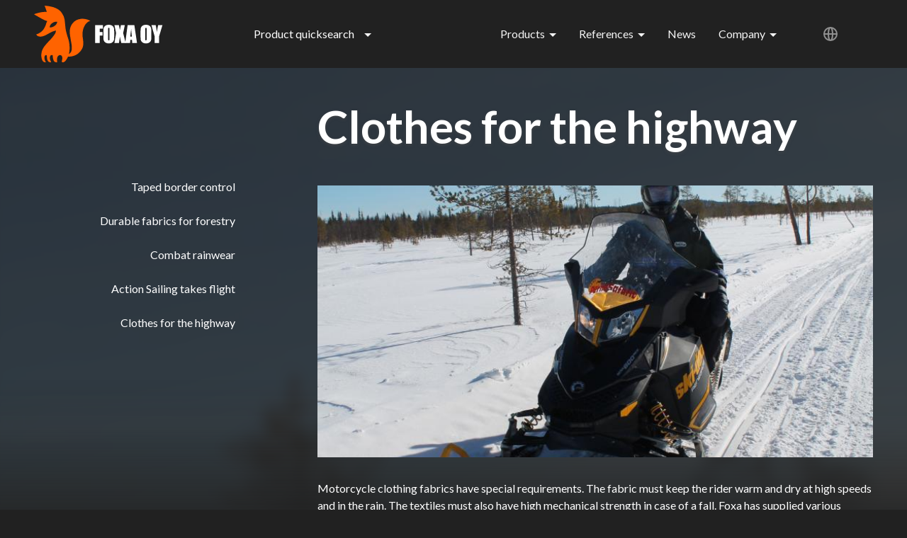

--- FILE ---
content_type: text/html; charset=UTF-8
request_url: https://foxa.fi/en/references/clothes-highway?language=en
body_size: 7801
content:
<!DOCTYPE html>
<html lang="en" dir="ltr" prefix="content: http://purl.org/rss/1.0/modules/content/  dc: http://purl.org/dc/terms/  foaf: http://xmlns.com/foaf/0.1/  og: http://ogp.me/ns#  rdfs: http://www.w3.org/2000/01/rdf-schema#  schema: http://schema.org/  sioc: http://rdfs.org/sioc/ns#  sioct: http://rdfs.org/sioc/types#  skos: http://www.w3.org/2004/02/skos/core#  xsd: http://www.w3.org/2001/XMLSchema# ">
  <head>
    <meta charset="utf-8" />
<meta name="Generator" content="Drupal 8 (https://www.drupal.org)" />
<meta name="MobileOptimized" content="width" />
<meta name="HandheldFriendly" content="true" />
<meta name="viewport" content="width=device-width, initial-scale=1.0" />
<link rel="shortcut icon" href="/sites/default/files/favicon.png" type="image/png" />
<link rel="alternate" hreflang="fi" href="https://foxa.fi/referenssit/vaatteet-vauhtia-ja-viimaa-vastaan?language=en" />
<link rel="alternate" hreflang="en" href="https://foxa.fi/en/references/clothes-highway?language=en" />
<link rel="alternate" hreflang="de" href="https://foxa.fi/de/referenzen/schutz-gegen-wind-und-wetter?language=en" />
<link rel="alternate" hreflang="sv" href="https://foxa.fi/sv/referenser/klader-fart-och-snalblast?language=en" />
<link rel="canonical" href="/en/references/clothes-highway?language=en" />
<link rel="shortlink" href="/en/node/12?language=en" />
<link rel="revision" href="/en/references/clothes-highway?language=en" />

    <title>Clothes for the highway | Foxa</title>
    <link rel="stylesheet" href="/sites/default/files/css/css_cpsSqfwwBDjG3WM91W4Lz4V7y5hn4xoZRx2CHqKt6y0.css?stbleb" media="all" />
<link rel="stylesheet" href="/sites/default/files/css/css_1jSK7Oqs-mqSQyfn517XyiAYoymXcJd5veoJWkhk12Y.css?stbleb" media="all" />

    
<!--[if lte IE 8]>
<script src="/sites/default/files/js/js_VtafjXmRvoUgAzqzYTA3Wrjkx9wcWhjP0G4ZnnqRamA.js"></script>
<![endif]-->

  </head>
  <body>    <a href="#main-content" class="visually-hidden focusable">Skip to main content
    </a>  <div class="dialog-off-canvas-main-canvas" data-off-canvas-main-canvas><div class="background-blur">
	<svg height="1024" width="1024">
	  <defs><filter id="background-blur" x="0" y="0"><feGaussianBlur in="SourceGraphic" stdDeviation="10" /></filter></defs>
	  <image xlink:href="" height="1024" width="1024" filter="url(#background-blur)" preserveAspectRatio="xMinYMin slice" />
	</svg>
</div><header>
  <div class="container">
    <div class="row">

      <div class="col-xs-3">
        <a href="https://foxa.fi/en?language=en" class="logo">
          <svg width="182" height="80" viewBox="0 0 182 80" xmlns="http://www.w3.org/2000/svg">
            <g fill-rule="nonzero" fill="none">
              <path d="M29.062 28.56c-3.93 2.853-6.912 2.064-6.912 2.064s-.26-3.197 3.465-5.935c3.724-2.75 7.054-1.922 7.054-1.922s.334 2.932-3.608 5.79zm39.595 8.327c.84-6.176 4.163-13.708 10.816-15.478-3.33-1.767-7.095-2.87-10.854-2.885-.8-.006-1.604.035-2.394.12-4.767.5-9.24 2.612-12.044 6.688-.433.558-.83 1.134-1.196 1.733-1.806 3.002-2.71 6.605-2.48 10.297-.01.697.023 1.39.07 2.08.094 1.38.277 2.76.513 4.128.122.69.246 1.372.38 2.05.443 4.054 1.734 8.47 1.88 12.738.025.713.022 1.426-.028 2.13 0 2.738-.893 5.836-3.36 7.436-.23.143-.476.268-.73.394.472-1.725.743-3.485.86-5.255.027-.504.05-1.01.063-1.516.25-4.1-.133-8.207-1.126-12.156-.17-.652-.346-1.315-.54-1.963-1.836-5.806-3.825-11.6-4.273-17.65-.065-.662-.123-1.316-.18-1.972-.19-2.104-.38-4.198-.644-6.29-.02-1.065-.212-2.127-.566-3.14-.4-2.232-1.225-4.344-2.492-6.256-.404-.705-.84-1.38-1.285-2.02-.454-.642-.91-1.247-1.364-1.802-.457-.477-.934-.938-1.435-1.374-1.003-.875-2.097-1.658-3.28-2.327-.596-.33-1.21-.633-1.843-.91-.63-.284-1.263-.555-1.897-.813-.636-.257-1.28-.49-1.935-.71-.65-.185-1.303-.378-1.972-.548C21.885.776 18.606.228 14.985 0c1.226 2.898 2.06 5.943 3.1 8.895-4.553-.465-9.768.6-14.096 1.873-.66.193-1.327.405-1.993.632-.665.228-1.337.47-1.997.72.418.263.84.527 1.252.798.422.27.834.54 1.255.8.336.153.663.316.98.48 2.305 1.395 4.68 2.755 7.126 4.064.612.32 1.228.647 1.856.968 1.737.962 3.947 1.958 6.183 2.52-.952 1.708-1.656 3.575-2.054 5.543-.23.542-.466 1.09-.717 1.63-.335.703-.677 1.412-1.057 2.092-.242.526-.52 1.056-.828 1.553-.303.504-.633.987-.987 1.457-2.438 3.303-6.127 5.412-9.91 6.612 2.415 4.5 8.79 3.253 12.483 1.423.722-.335 1.44-.688 2.154-1.06 2.843-1.5 5.62-3.26 8.42-4.41.62-.26 1.26-.484 1.91-.693.648-.2 1.313-.37 1.985-.506.295-.088.586-.193.884-.29-.08 1.243-.27 2.55-.757 3.58-.193.407-.414.798-.66 1.182-.24.384-.505.766-.776 1.14-.984 1.492-2.092 2.91-3.253 4.296-.39.458-.783.918-1.18 1.375-2.245 2.39-4.584 4.747-6.697 7.195-.418.49-.84.983-1.24 1.487-3.265 3.63-5.6 7.907-5.943 12.478-.018.148-.024.29-.03.44-.088.842-.094 1.665-.07 2.498 0 .122.006.243.01.363.008.428.04.847.1 1.26.008.143.03.277.052.42.194 1.24.47 2.44.94 3.616.044.106.088.207.13.313.044.1.093.204.135.306.05.102.1.205.144.306.1.21.21.418.35.624.072.106.137.207.214.304.86 1.254 2.433 1.716 3.942 1.653.135.006.27.006.407.022-.065-.143-.136-.28-.207-.416-.085-.118-.164-.248-.236-.376-.08-.126-.16-.254-.235-.39-.813-1.324-1.238-2.854-1.326-4.412-.013-.137-.022-.27-.036-.407v-.6c-.006-1.43.592-3.558 2.375-3.59.22.01.423.082.582.218.115.106.194.213.26.332.058.124.102.245.14.374.212 1.38.07 2.774.363 4.12.03.14.056.275.09.426.14.562.296 1.124.502 1.696.06.126.12.253.183.382.076.165.16.322.235.475.044.08.095.156.138.236.05.105.107.198.163.285.065.085.13.17.206.257.49.575 1.15.93 1.868 1.14.147.04.29.075.436.105.115.007.245.026.377.04.336.052.713.143 1.034.143.328 0 .557-.235.463-.553-.05-.115-.106-.235-.162-.342-.062-.113-.133-.22-.195-.335-.533-.76-.85-1.6-1.075-2.47-.04-.144-.07-.286-.106-.426-.365-1.575-.415-3.338.336-4.776.083-.148.177-.293.283-.42.408-.52.962-.88 1.65-.89.107-.007.207-.013.313-.007.1 0 .206.008.304.022.156.027.294.073.41.128.114.065.21.143.294.23.133.154.234.34.234.525.18 1.44.04 2.876.486 4.2.03.115.056.235.097.35.038.154.08.312.12.467.124.472.257.94.422 1.4.05.138.108.274.164.402.306.668.704 1.266 1.31 1.7.116.077.23.148.352.214.492.263 1.034.425 1.58.467.16.016.323.024.485.024.48.012.964.012 1.427.05-.224-.513-.27-1.07-.354-1.597-.017-.135-.035-.27-.04-.404-.02-.143-.034-.28-.037-.416-.123-1.438.06-2.832.39-4.196.04-.172.094-.336.156-.5.39-1.16 1.134-2.19 2.3-2.69.14-.064.28-.113.425-.163.436-.136.89-.178 1.332-.136.146.015.294.043.44.078 1.846.376 2.546 2.413 2.46 4.098.007.156.007.308.007.456-.006.92-.145 1.844-.383 2.748-.04.127-.074.264-.106.4-.132.532-.222 1.065-.132 1.62.138.834 1.166.74 1.88.657.1-.016.196-.022.29-.036 2.096-.42 3.245-2.298 4.3-3.83.185-.283.37-.56.547-.85.648-1.058 1.173-2.157 1.65-3.283 1.467.105 2.96.053 4.46-.16.635-.09 1.256-.21 1.868-.36 3.084-.72 5.956-2.08 8.3-4.094 1.127-.94 2.146-1.993 3.045-3.14.377-.473.725-.972 1.05-1.477 3.676-4.55 3.01-10.968 2.24-16.597-.108-.714-.226-1.425-.338-2.115-.05-.88-.094-1.765-.112-2.655-.018-.88-.012-1.764.023-2.654.033-.597.074-1.188.14-1.78z" fill="#FF6300"/>
              <g fill="#FFF">
                <path d="M86.17 27.53h11.143v5.053H92.75v4.79h4.063v4.804H92.75v10.608h-6.58V27.53M106.563 34.018c0-1.175-.066-1.927-.196-2.254-.13-.328-.398-.49-.805-.49-.344 0-.607.13-.79.396-.18.265-.272 1.048-.272 2.348v11.794c0 1.467.06 2.372.18 2.715.12.343.398.515.836.515.447 0 .734-.198.86-.593.124-.396.187-1.338.187-2.825V34.018zm6.58 8.3c0 2.537-.06 4.334-.18 5.39s-.495 2.02-1.126 2.893c-.63.875-1.482 1.546-2.555 2.014-1.073.468-2.324.702-3.75.702-1.355 0-2.572-.22-3.65-.663-1.08-.442-1.946-1.105-2.602-1.99-.657-.883-1.048-1.845-1.172-2.885-.126-1.04-.188-2.86-.188-5.46v-4.322c0-2.537.06-4.334.18-5.39.12-1.055.494-2.02 1.125-2.894.63-.873 1.482-1.544 2.555-2.012 1.073-.468 2.323-.702 3.75-.702 1.355 0 2.572.22 3.65.663 1.08.443 1.947 1.106 2.603 1.99.656.884 1.047 1.846 1.172 2.886s.188 2.86.188 5.46v4.322zM128.136 27.53l-2.314 11.17 3.486 14.085h-6.096c-.728-2.517-1.395-5.585-2-9.204-.166 1.605-.397 3.3-.694 5.088l-.62 4.117h-6.407l2.392-14.086-2.39-11.17h6.36c.116.694.344 1.853.686 3.476.276 1.237.5 2.376.674 3.418l1.406-6.895h5.518"/>
                <path d="M138.122 43.77c-.333-2.862-.667-6.398-1.002-10.61-.67 4.836-1.092 8.373-1.263 10.61h2.265zm3.487-16.24l3.762 25.255h-6.724l-.354-4.54h-2.353l-.395 4.54h-6.803L132.1 27.53h9.51zM158.986 34.018c0-1.175-.065-1.927-.195-2.254-.13-.328-.398-.49-.804-.49-.344 0-.607.13-.79.396-.182.265-.273 1.048-.273 2.348v11.794c0 1.467.06 2.372.18 2.715.12.343.398.515.836.515.446 0 .733-.198.858-.593.126-.396.188-1.338.188-2.825V34.018zm6.58 8.3c0 2.537-.06 4.334-.18 5.39s-.495 2.02-1.125 2.893c-.63.875-1.48 1.546-2.555 2.014-1.073.468-2.323.702-3.75.702-1.355 0-2.57-.22-3.65-.663-1.078-.442-1.946-1.105-2.602-1.99-.657-.883-1.047-1.845-1.172-2.885-.124-1.04-.187-2.86-.187-5.46v-4.322c0-2.537.06-4.334.18-5.39.12-1.055.495-2.02 1.125-2.894.63-.873 1.482-1.544 2.555-2.012 1.073-.468 2.324-.702 3.752-.702 1.354 0 2.57.22 3.65.663 1.077.443 1.945 1.106 2.6 1.99.657.884 1.048 1.846 1.173 2.886.126 1.04.188 2.86.188 5.46v4.322zM181.24 27.53l-4.8 16.114v9.14h-6.094v-9.14L165.72 27.53h6.044c.945 4.93 1.477 8.246 1.598 9.95.364-2.693.975-6.01 1.832-9.95h6.045"/>
              </g>
            </g>
          </svg>
        </a>
      </div>

      <div class="col-xs-9 col-sm-9">
        <div class="visible-xs visible-sm nav-toggle"></div>

        <nav><div class="quicksearch">

  <p>Product quicksearch</p>

  <div class="list"><a href="/en/products/action-arctic?language=en"><span>Action Arctic</span>
</a>
<a href="/en/products/action-jaguar?language=en"><span>Action Jaguar</span>
</a>
<a href="/en/products/action-light?language=en"><span>Action Light</span>
</a>
<a href="/en/products/action-mistral?language=en"><span>Action Mistral</span>
</a>
<a href="/en/products/action-quattro?language=en"><span>Action Quattro</span>
</a>
<a href="/en/products/action-ripstop?language=en"><span>Action Ripstop</span>
</a>
<a href="/en/products/action-sailing?language=en"><span>Action Sailing</span>
</a>
<a href="/en/products/aquarius?language=en"><span>Aquarius</span>
</a>
<a href="/en/products/argos-brushed-tricot?language=en"><span>Argos Brushed Tricot</span>
</a>
<a href="/en/products/charlotte?language=en"><span>Charlotte</span>
</a>
<a href="/en/products/cooltex-3-m05-summer-woodland?language=en"><span>Cooltex 3 M05 Summer Woodland</span>
</a>
<a href="/en/products/cordura-500?language=en"><span>Cordura 500</span>
</a>
<a href="/en/products/cordura-500-kpu-2?language=en"><span>Cordura 500 KPU 2</span>
</a>
<a href="/en/products/croco?language=en"><span>Croco</span>
</a>
<a href="/en/products/dragon?language=en"><span>Dragon</span>
</a>
<a href="/en/products/dynamo?language=en"><span>Dynamo</span>
</a>
<a href="/en/products/estelle?language=en"><span>Estelle</span>
</a>
<a href="/en/products/flamemaster-365?language=en"><span>Flamemaster 365</span>
</a>
<a href="/en/products/flameshield-230?language=en"><span>Flameshield 230</span>
</a>
<a href="/en/products/flameshield-340?language=en"><span>Flameshield 340</span>
</a>
<a href="/en/products/flameshield-satin-350?language=en"><span>Flameshield Satin 350</span>
</a>
<a href="/en/products/flamestat-290-fc?language=en"><span>Flamestat 290 FC</span>
</a>
<a href="/en/products/fleece-260?language=en"><span>Fleece 260</span>
</a>
<a href="/en/products/foxdura-1000-kpul?language=en"><span>Foxdura 1000 KPUL</span>
</a>
<a href="/en/products/foxknit-fr-155?language=en"><span>Foxknit FR 155</span>
</a>
<a href="/en/products/foxknit-fr-rib-300?language=en"><span>Foxknit FR RIB 300</span>
</a>
<a href="/en/products/foxshell-fleece-m?language=en"><span>Foxshell Fleece M</span>
</a>
<a href="/en/products/foxshell-fleece-nom?language=en"><span>Foxshell Fleece NOM</span>
</a>
<a href="/en/products/foxshell-tape-version?language=en"><span>Foxshell Tape Version</span>
</a>
<a href="/en/products/hamina?language=en"><span>Hamina</span>
</a>
<a href="/en/products/jaguar?language=en"><span>Jaguar</span>
</a>
<a href="/en/products/jupiter?language=en"><span>Jupiter</span>
</a>
<a href="/en/products/klinikka-c2?language=en"><span>Klinikka C2</span>
</a>
<a href="/en/products/masa?language=en"><span>Masa</span>
</a>
<a href="/en/products/knitted-fabrics?language=en"><span>Knitted fabrics</span>
</a>
<a href="/en/products/panama?language=en"><span>Panama</span>
</a>
<a href="/en/products/parola?language=en"><span>Parola</span>
</a>
<a href="/en/products/pes-lining?language=en"><span>PES Lining</span>
</a>
<a href="/en/products/pes-net-150?language=en"><span>PES NET 150</span>
</a>
<a href="/en/products/pes-net-260?language=en"><span>PES NET 260</span>
</a>
<a href="/en/products/pes-net-380?language=en"><span>PES NET 380</span>
</a>
<a href="/en/products/ponte?language=en"><span>Ponte</span>
</a>
<a href="/en/products/raquel?language=en"><span>Raquel</span>
</a>
<a href="/en/products/red-2-net?language=en"><span>Red 2 net</span>
</a>
<a href="/en/products/red-estoril-b?language=en"><span>Red Estoril B</span>
</a>
<a href="/en/products/rex?language=en"><span>Rex</span>
</a>
<a href="/en/products/sailing-tpu?language=en"><span>Sailing TPU</span>
</a>
<a href="/en/products/saurus?language=en"><span>Saurus</span>
</a>
<a href="/en/products/spartan?language=en"><span>Spartan</span>
</a>
<a href="/en/products/teredo?language=en"><span>Teredo</span>
</a>
<a href="/en/products/tomboy?language=en"><span>Tomboy</span>
</a>
<a href="/en/products/viking?language=en"><span>Viking</span>
</a>
<a href="/en/products/viking-m05-winter-woodland?language=en"><span>Viking M05 Winter Woodland</span>
</a>
<a href="/en/products/viking-snow-camo?language=en"><span>Viking Snow Camo</span>
</a>


  </div>

</div>
<ul class="links language"><li hreflang="fi" data-drupal-link-query="{&quot;language&quot;:&quot;en&quot;}" data-drupal-link-system-path="node/12" class="fi"><a href="/referenssit/vaatteet-vauhtia-ja-viimaa-vastaan?language=en" class="language-link" hreflang="fi" data-drupal-link-query="{&quot;language&quot;:&quot;en&quot;}" data-drupal-link-system-path="node/12">Finnish</a></li><li hreflang="en" data-drupal-link-query="{&quot;language&quot;:&quot;en&quot;}" data-drupal-link-system-path="node/12" class="en is-active"><a href="/en/references/clothes-highway?language=en" class="language-link is-active" hreflang="en" data-drupal-link-query="{&quot;language&quot;:&quot;en&quot;}" data-drupal-link-system-path="node/12">English</a></li><li hreflang="de" data-drupal-link-query="{&quot;language&quot;:&quot;en&quot;}" data-drupal-link-system-path="node/12" class="de"><a href="/de/referenzen/schutz-gegen-wind-und-wetter?language=en" class="language-link" hreflang="de" data-drupal-link-query="{&quot;language&quot;:&quot;en&quot;}" data-drupal-link-system-path="node/12">German</a></li><li hreflang="sv" data-drupal-link-query="{&quot;language&quot;:&quot;en&quot;}" data-drupal-link-system-path="node/12" class="sv"><a href="/sv/referenser/klader-fart-och-snalblast?language=en" class="language-link" hreflang="sv" data-drupal-link-query="{&quot;language&quot;:&quot;en&quot;}" data-drupal-link-system-path="node/12">Swedish</a></li></ul>    <ul>      <li class="has-children"><a href="/en/products" data-drupal-link-system-path="products">Products</a>          <span class="visible-xs visible-sm js-toggle-subnavigation"></span>    <div class="subnavigation">
      <div class="container">
        <div class="row">
          <div class="col-xs-12">
            <ul>      <li><a href="/en/products#category:6" data-drupal-link-system-path="products">Outdoor clothing fabrics</a>      </li>      <li><a href="/en/products#category:5" data-drupal-link-system-path="products">Workwear fabrics</a>      </li>      <li><a href="/en/node/7" data-drupal-link-system-path="node/7">Military fabrics</a>      </li>      <li><a href="/en/products/knitted-fabrics" data-drupal-link-system-path="node/231">Knitted fabrics</a>      </li>      <li><a href="/en/tuotteet/projektituotteet" data-drupal-link-system-path="node/24">Project products</a>      </li>      <li><a href="/en/tuotteet/carringtonin-kankaat" data-drupal-link-system-path="node/25">Carrington fabrics</a>      </li>      <li><a href="/en/node/360" data-drupal-link-system-path="node/360">Terveydenhuollon tekstiilit</a>      </li>            </ul>
          </div>
        </div>
      </div>
    </div>      </li>      <li class="has-children"><a href="/en/references" data-drupal-link-system-path="references">References</a>          <span class="visible-xs visible-sm js-toggle-subnavigation"></span>    <div class="subnavigation">
      <div class="container">
        <div class="row">
          <div class="col-xs-12">
            <ul>      <li><a href="/en/references/taped-border-control" data-drupal-link-system-path="node/82">Taped border control</a>      </li>      <li><a href="/en/references/durable-fabrics-forestry" data-drupal-link-system-path="node/81">Durable fabrics for forestry</a>      </li>      <li><a href="/en/references/combat-rainwear" data-drupal-link-system-path="node/14">Combat rainwear</a>      </li>      <li><a href="/en/references/action-sailing-takes-flight" data-drupal-link-system-path="node/13">Action Sailing takes flight</a>      </li>      <li><a href="/en/references/clothes-highway" data-drupal-link-system-path="node/12">Clothes for the highway</a>      </li>            </ul>
          </div>
        </div>
      </div>
    </div>      </li>      <li><a href="/en/news" data-drupal-link-system-path="news">News</a>      </li>      <li class="has-children"><a href="/en/company" data-drupal-link-system-path="node/16">Company</a>          <span class="visible-xs visible-sm js-toggle-subnavigation"></span>    <div class="subnavigation">
      <div class="container">
        <div class="row">
          <div class="col-xs-12">
            <ul>      <li><a href="/en/company" data-drupal-link-system-path="node/16">Company</a>      </li>      <li><a href="/en/company/personnel" data-drupal-link-system-path="company/personnel">Personnel</a>      </li>      <li><a href="/en/foxa-story" data-drupal-link-system-path="node/88">The Foxa story</a>      </li>      <li><a href="/en/quality-and-quality-control" data-drupal-link-system-path="node/87">Quality and quality control</a>      </li>      <li><a href="/en/laboratory-testing" data-drupal-link-system-path="node/84">Laboratory testing</a>      </li>      <li><a href="/en/product-development" data-drupal-link-system-path="node/83">Product development</a>      </li>      <li><a href="/en/logistiikka" data-drupal-link-system-path="node/85">Logistics</a>      </li>      <li><a href="/en/environment-and-social-responsibility" data-drupal-link-system-path="node/86">The environment and social responsibility</a>      </li>      <li><a href="/en/company/contacts" data-drupal-link-system-path="company/contacts">Contacts</a>      </li>      <li><a href="/en/foxa-representatives" data-drupal-link-system-path="node/230">Foxa representatives</a>      </li>      <li><a href="/en/company/contact" data-drupal-link-system-path="contact">Get in touch</a>      </li>            </ul>
          </div>
        </div>
      </div>
    </div>      </li>    </ul>

        </nav>
      </div>

    </div>

  </div><!-- container -->

</header>

<div class="container main">

	<div class="row"><aside class="col-md-3"><nav role="navigation" aria-labelledby="block-sidenavigation-2-menu" id="block-sidenavigation-2">
  <h2 class="visually-hidden" id="block-sidenavigation-2-menu">Side navigation / EN</h2><nav>    <ul>      <li><a href="/en/references/taped-border-control" data-drupal-link-system-path="node/82">Taped border control</a>      </li>      <li><a href="/en/references/durable-fabrics-forestry" data-drupal-link-system-path="node/81">Durable fabrics for forestry</a>      </li>      <li><a href="/en/references/combat-rainwear" data-drupal-link-system-path="node/14">Combat rainwear</a>      </li>      <li><a href="/en/references/action-sailing-takes-flight" data-drupal-link-system-path="node/13">Action Sailing takes flight</a>      </li>      <li><a href="/en/references/clothes-highway" data-drupal-link-system-path="node/12">Clothes for the highway</a>      </li>    </ul></nav>
</nav>


</aside>

		<main class="col-xs-12 col-md-8 col-md-offset-1">

			<h1><span>Clothes for the highway</span>
</h1><article data-history-node-id="12" role="article" about="/en/references/clothes-highway?language=en">

  <div class="slider">

    <div class="slides">
      <div class="slide" style="background-image:url(/sites/default/files/styles/tablet/public/2017-11/IMG_0149.JPG?itok=KDGkhyNe);"></div>
    </div><!-- slides -->
    <div class="controls">
      <div class="prev"></div>
      <div class="next"></div>
    </div><!-- controls -->

    <div class="pagination"></div>

  </div>

  <div><p>Motorcycle clothing fabrics have special requirements. The fabric must keep the rider warm and dry at high speeds and in the rain. The textiles must also have high mechanical strength in case of a fall. Foxa has supplied various durable motorcycle and snowmobile clothing fabrics for companies like Hanx Oy. Snowmobiling in particular requires special properties, as the their operating conditions can get exceptionally cold. Foxa's Action fabrics have proven themselves in freezing weather, as, unlike microporous membranes, the Action fabric does not freeze and lose its breathability during arctic outings.</p>
  </div>

</article>


    </main>

  </div>

</div>    <footer>

      <div class="container">

        <div class="row">

          <div class="col-xs-5 col-xs-offset-1 col-md-4 col-md-offset-1">

            <div class="row">

                <p>Lepistönkatu 2<br>30100 Forssa<br>+358 10 229 2120<br />info@foxa.fi</p>

            </div><!-- row -->

          </div>

          <div class="hidden-xs col-md-3"><nav role="navigation" aria-labelledby="block-footer-menu" id="block-footer">
  <h2 class="visually-hidden" id="block-footer-menu">Footer</h2>    <ul>      <li><a href="/en?language=en" data-drupal-link-system-path="&lt;front&gt;">Home</a>      </li>      <li><a href="/en/products?language=en" data-drupal-link-system-path="products">Products</a>      </li>      <li><a href="/en/references?language=en" data-drupal-link-system-path="references">References</a>      </li>      <li><a href="/en/news?language=en" data-drupal-link-system-path="news">News</a>      </li>      <li><a href="/en/company/contact?language=en" data-drupal-link-system-path="contact">Get in touch</a>      </li>      <li><a href="/en/privacy-policy-statement?language=en" data-drupal-link-system-path="node/186">Privacy policy statement</a>      </li>    </ul></nav>


          </div>

          <div class="col-xs-10 col-xs-offset-1 col-md-3">

            <div class="social">

              <a href="https://www.facebook.com/Foxa-Oy-967592583371851/" target="_blank" class="facebook">
                <img src="/themes/custom/foxa/img/social-1_logo-facebook.svg" alt="Facebook" />
              </a>

              <a href="https://www.linkedin.com/company/4830105/" target="_blank" class="linkedin">
                <img src="/themes/custom/foxa/img/social-1_logo-linkedin.svg" alt="LinkedIn"/>
              </a>              <a href="https://www.instagram.com/foxa_oy/" target="_blank" class="ig">
                <img src="/themes/custom/foxa/img/instagram.svg" alt="Instagram" />
              </a>

            </div><!-- social -->

          </div>

        </div><!-- row -->

        <div class="row additional-info">

          <div class="hidden-xs col-sm-3 col-md-offset-1">

            <img src="/sites/default/files/2018-01/aaa-300x193.jpg" alt="AAA" style="height:129px;" />

          </div>

          <div class="hidden-xs col-sm-4">

            <img src="/themes/custom/foxa/img/asiakastieto.png" alt="Asiakastieto" style="height:129px;" />

          </div>

          <div class="col-xs-10 col-sm-4">

            <a href="/" class="logo">
              <svg width="96" height="123" viewBox="0 0 96 123" xmlns="http://www.w3.org/2000/svg"><g fill-rule="nonzero" fill="none"><path d="M37.062 28.56c-3.93 2.853-6.912 2.064-6.912 2.064s-.26-3.197 3.465-5.935c3.724-2.75 7.054-1.922 7.054-1.922s.334 2.932-3.608 5.79zm39.595 8.327c.84-6.176 4.163-13.708 10.816-15.478-3.33-1.767-7.095-2.87-10.854-2.885-.8-.006-1.604.035-2.394.12-4.767.5-9.24 2.612-12.044 6.688-.433.558-.83 1.134-1.196 1.733-1.806 3.002-2.71 6.605-2.48 10.297-.01.697.023 1.39.07 2.08.094 1.38.277 2.76.513 4.128.122.69.246 1.372.38 2.05.443 4.054 1.734 8.47 1.88 12.738.025.713.022 1.426-.028 2.13 0 2.738-.893 5.836-3.36 7.436-.23.143-.476.268-.73.394.472-1.725.743-3.485.86-5.255.027-.504.05-1.01.063-1.516.25-4.1-.133-8.207-1.126-12.156-.17-.652-.346-1.315-.54-1.963-1.836-5.806-3.825-11.6-4.273-17.65-.065-.662-.123-1.316-.18-1.972-.19-2.104-.38-4.198-.644-6.29-.02-1.065-.212-2.127-.566-3.14-.4-2.232-1.225-4.344-2.492-6.256-.404-.705-.84-1.38-1.285-2.02-.454-.642-.91-1.247-1.364-1.802-.457-.477-.934-.938-1.435-1.374-1.003-.875-2.097-1.658-3.28-2.327-.596-.33-1.21-.633-1.843-.91-.63-.284-1.263-.555-1.897-.813-.636-.257-1.28-.49-1.935-.71-.65-.185-1.303-.378-1.972-.548C29.885.776 26.606.228 22.985 0c1.226 2.898 2.06 5.943 3.1 8.895-4.553-.465-9.768.6-14.096 1.873-.66.193-1.327.405-1.993.632-.665.228-1.337.47-1.997.72.418.263.84.527 1.252.798.422.27.834.54 1.255.8.336.153.663.316.98.48 2.305 1.395 4.68 2.755 7.126 4.064.612.32 1.228.647 1.856.968 1.737.962 3.947 1.958 6.183 2.52-.952 1.708-1.656 3.575-2.054 5.543-.23.542-.466 1.09-.717 1.63-.335.703-.677 1.412-1.057 2.092-.242.526-.52 1.056-.828 1.553-.303.504-.633.987-.987 1.457-2.438 3.303-6.127 5.412-9.91 6.612 2.415 4.5 8.79 3.253 12.483 1.423.722-.335 1.44-.688 2.154-1.06 2.843-1.5 5.62-3.26 8.42-4.41.62-.26 1.26-.484 1.91-.693.648-.2 1.313-.37 1.985-.506.295-.088.586-.193.884-.29-.08 1.243-.27 2.55-.757 3.58-.193.407-.414.798-.66 1.182-.24.384-.505.766-.776 1.14-.984 1.492-2.092 2.91-3.253 4.296-.39.458-.783.918-1.18 1.375-2.245 2.39-4.584 4.747-6.697 7.195-.418.49-.84.983-1.24 1.487-3.265 3.63-5.6 7.907-5.943 12.478-.018.148-.024.29-.03.44-.088.842-.094 1.665-.07 2.498 0 .122.006.243.01.363.008.428.04.847.1 1.26.008.143.03.277.052.42.194 1.24.47 2.44.94 3.616.044.106.088.207.13.313.044.1.093.204.135.306.05.102.1.205.144.306.1.21.21.418.35.624.072.106.137.207.214.304.86 1.254 2.433 1.716 3.942 1.653.135.006.27.006.407.022-.065-.143-.136-.28-.207-.416-.085-.118-.164-.248-.236-.376-.08-.126-.16-.254-.235-.39-.813-1.324-1.238-2.854-1.326-4.412-.013-.137-.022-.27-.036-.407v-.6c-.006-1.43.592-3.558 2.375-3.59.22.01.423.082.582.218.115.106.194.213.26.332.058.124.102.245.14.374.212 1.38.07 2.774.363 4.12.03.14.056.275.09.426.14.562.296 1.124.502 1.696.06.126.12.253.183.382.076.165.16.322.235.475.044.08.095.156.138.236.05.105.107.198.163.285.065.085.13.17.206.257.49.575 1.15.93 1.868 1.14.147.04.29.075.436.105.115.007.245.026.377.04.336.052.713.143 1.034.143.328 0 .557-.235.463-.553-.05-.115-.106-.235-.162-.342-.062-.113-.133-.22-.195-.335-.533-.76-.85-1.6-1.075-2.47-.04-.144-.07-.286-.106-.426-.365-1.575-.415-3.338.336-4.776.083-.148.177-.293.283-.42.408-.52.962-.88 1.65-.89.107-.007.207-.013.313-.007.1 0 .206.008.304.022.156.027.294.073.41.128.114.065.21.143.294.23.133.154.234.34.234.525.18 1.44.04 2.876.486 4.2.03.115.056.235.097.35.038.154.08.312.12.467.124.472.257.94.422 1.4.05.138.108.274.164.402.306.668.704 1.266 1.31 1.7.116.077.23.148.352.214.492.263 1.034.425 1.58.467.16.016.323.024.485.024.48.012.964.012 1.427.05-.224-.513-.27-1.07-.354-1.597-.017-.135-.035-.27-.04-.404-.02-.143-.034-.28-.037-.416-.123-1.438.06-2.832.39-4.196.04-.172.094-.336.156-.5.39-1.16 1.134-2.19 2.3-2.69.14-.064.28-.113.425-.163.436-.136.89-.178 1.332-.136.146.015.294.043.44.078 1.846.376 2.546 2.413 2.46 4.098.007.156.007.308.007.456-.006.92-.145 1.844-.383 2.748-.04.127-.074.264-.106.4-.132.532-.222 1.065-.132 1.62.138.834 1.166.74 1.88.657.1-.016.196-.022.29-.036 2.096-.42 3.245-2.298 4.3-3.83.185-.283.37-.56.547-.85.648-1.058 1.173-2.157 1.65-3.283 1.467.105 2.96.053 4.46-.16.635-.09 1.256-.21 1.868-.36 3.084-.72 5.956-2.08 8.3-4.094 1.127-.94 2.146-1.993 3.045-3.14.377-.473.725-.972 1.05-1.477 3.676-4.55 3.01-10.968 2.24-16.597-.108-.714-.226-1.425-.338-2.115-.05-.88-.094-1.765-.112-2.655-.018-.88-.012-1.764.023-2.654.033-.597.074-1.188.14-1.78z" fill="#FF6300"/><g fill="#212121"><path d="M.18 96.862H11.32v5.054H6.76v4.79h4.063v4.805H6.76v10.61H.18V96.86M20.572 103.352c0-1.176-.065-1.927-.196-2.255-.13-.328-.398-.49-.805-.49-.343 0-.606.13-.788.397-.182.265-.273 1.048-.273 2.348v11.794c0 1.466.06 2.37.18 2.714.118.343.397.515.835.515.447 0 .734-.198.86-.593.124-.395.187-1.336.187-2.824v-11.606zm6.58 8.3c0 2.537-.06 4.333-.18 5.39-.12 1.055-.495 2.02-1.126 2.893-.63.874-1.482 1.545-2.555 2.013-1.072.468-2.322.7-3.75.7-1.354 0-2.57-.22-3.65-.662-1.077-.442-1.945-1.105-2.6-1.99-.658-.883-1.048-1.844-1.173-2.885-.126-1.04-.188-2.86-.188-5.46v-4.32c0-2.538.06-4.335.178-5.39.12-1.056.495-2.02 1.126-2.894.63-.874 1.482-1.545 2.555-2.013 1.072-.468 2.323-.7 3.75-.7 1.354 0 2.57.22 3.65.66 1.078.443 1.946 1.107 2.602 1.99.656.885 1.047 1.847 1.172 2.886.125 1.04.188 2.86.188 5.46v4.32zM42.145 96.862l-2.314 11.17 3.487 14.087H37.22c-.727-2.52-1.394-5.587-2-9.205-.164 1.603-.396 3.298-.693 5.086l-.62 4.12H27.5l2.39-14.088-2.39-11.17h6.362c.115.696.344 1.854.685 3.477.276 1.236.5 2.375.674 3.417l1.407-6.895h5.518"/><path d="M52.13 113.102c-.332-2.86-.666-6.397-1-10.608-.672 4.836-1.093 8.372-1.264 10.608h2.265zm3.488-16.24l3.763 25.257h-6.723l-.354-4.54H49.95l-.396 4.54H42.75L46.11 96.86h9.51zM72.995 103.352c0-1.176-.065-1.927-.195-2.255-.13-.328-.4-.49-.805-.49-.344 0-.607.13-.79.397-.182.265-.273 1.048-.273 2.348v11.794c0 1.466.06 2.37.18 2.714.12.343.398.515.836.515.448 0 .734-.198.86-.593.125-.395.187-1.336.187-2.824v-11.606zm6.58 8.3c0 2.537-.06 4.333-.18 5.39-.12 1.055-.495 2.02-1.125 2.893-.63.874-1.482 1.545-2.555 2.013-1.074.468-2.324.7-3.75.7-1.356 0-2.572-.22-3.65-.662-1.08-.442-1.947-1.105-2.603-1.99-.657-.883-1.047-1.844-1.172-2.885-.125-1.04-.188-2.86-.188-5.46v-4.32c0-2.538.06-4.335.18-5.39.12-1.056.495-2.02 1.125-2.894.63-.874 1.482-1.545 2.556-2.013 1.072-.468 2.323-.7 3.75-.7 1.355 0 2.572.22 3.65.66 1.08.443 1.946 1.107 2.602 1.99.656.885 1.048 1.847 1.172 2.886.126 1.04.188 2.86.188 5.46v4.32zM95.248 96.862l-4.798 16.115v9.142h-6.095v-9.143l-4.627-16.115h6.045c.945 4.93 1.477 8.248 1.598 9.953.366-2.695.976-6.013 1.834-9.953h6.044"/></g></g></svg>
            </a>

          </div>



        </div><!-- row -->

        <div class="row additional-info">

          <div class="col-xs-12 text-center">

            <p class="copy">Copyright © 2024 Foxa Oy All Rights Reserved.</p>

          </div>

        </div><!-- row -->

      </div><!-- container -->

    </footer>

      <!-- Google Tag Manager -->
      <script>(function(w,d,s,l,i){w[l]=w[l]||[];w[l].push({'gtm.start':
      new Date().getTime(),event:'gtm.js'});var f=d.getElementsByTagName(s)[0],
      j=d.createElement(s),dl=l!='dataLayer'?'&l='+l:'';j.async=true;j.src=
      'https://www.googletagmanager.com/gtm.js?id='+i+dl;f.parentNode.insertBefore(j,f);
      })(window,document,'script','dataLayer','GTM-5NL7WWQ');</script>
      <!-- End Google Tag Manager -->
  </body>
</html>

<link href="https://fonts.googleapis.com/css?family=Lato:400,700" rel="stylesheet">

  </div>
    <script src="/sites/default/files/js/js_nZ4B9-goi-IuOMgJPvO74TX-5vbVdTnAbHURIrth_Sg.js"></script>

  </body>
</html>


--- FILE ---
content_type: text/plain
request_url: https://www.google-analytics.com/j/collect?v=1&_v=j102&a=1229636441&t=pageview&_s=1&dl=https%3A%2F%2Ffoxa.fi%2Fen%2Freferences%2Fclothes-highway%3Flanguage%3Den&ul=en-us%40posix&dt=Clothes%20for%20the%20highway%20%7C%20Foxa&sr=1280x720&vp=1280x720&_u=YEBAAAABAAAAAC~&jid=147868295&gjid=178269078&cid=1867587738.1768868421&tid=UA-111428300-1&_gid=183442025.1768868421&_r=1&_slc=1&gtm=45He61e1n815NL7WWQv78133540za200zd78133540&gcd=13l3l3l3l1l1&dma=0&tag_exp=103116026~103200004~104527906~104528501~104573694~104684208~104684211~105391253~115938466~115938468~117041588&z=2121190701
body_size: -448
content:
2,cG-ESW5HH8L0M

--- FILE ---
content_type: image/svg+xml
request_url: https://foxa.fi/themes/custom/foxa/img/social-1_logo-linkedin.svg
body_size: 370
content:
<?xml version="1.0" encoding="utf-8"?>
<!-- Generator: Adobe Illustrator 18.1.1, SVG Export Plug-In . SVG Version: 6.00 Build 0)  -->
<!DOCTYPE svg PUBLIC "-//W3C//DTD SVG 1.1//EN" "http://www.w3.org/Graphics/SVG/1.1/DTD/svg11.dtd">
<svg version="1.1" id="Layer_1" xmlns="http://www.w3.org/2000/svg" xmlns:xlink="http://www.w3.org/1999/xlink" x="0px" y="0px"
	 width="32px" height="32px" viewBox="0 0 32 32" enable-background="new 0 0 32 32" xml:space="preserve">
<path fill="#0077B5" d="M30.7,0H1.3C0.6,0,0,0.6,0,1.3v29.3C0,31.4,0.6,32,1.3,32h29.3c0.7,0,1.3-0.6,1.3-1.3V1.3
	C32,0.6,31.4,0,30.7,0z M9.5,27.3H4.7V12h4.8V27.3z M7.1,9.9c-1.5,0-2.8-1.2-2.8-2.8c0-1.5,1.2-2.8,2.8-2.8c1.5,0,2.8,1.2,2.8,2.8
	C9.9,8.7,8.6,9.9,7.1,9.9z M27.3,27.3h-4.7v-7.4c0-1.8,0-4-2.5-4c-2.5,0-2.8,1.9-2.8,3.9v7.6h-4.7V12H17v2.1h0.1
	c0.6-1.2,2.2-2.5,4.5-2.5c4.8,0,5.7,3.2,5.7,7.3V27.3z"/>
</svg>
